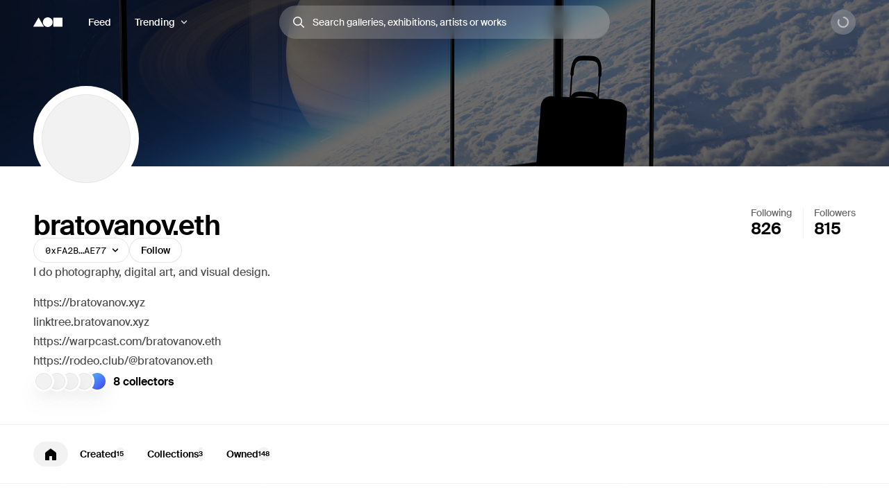

--- FILE ---
content_type: application/javascript; charset=utf-8
request_url: https://foundation.app/_next/static/Pjj-kqqaXYu4KvSmVnUCz/_buildManifest.js
body_size: 4420
content:
self.__BUILD_MANIFEST=function(a,e,s,t,c,i,n,r,d,g,l,o,h,b,f,u,k,p,j,m,y,_,v,x,w,I,A,S,B,F,q,z,D,E,L,M,N,O,T,U,C,P,G,H,J,K,Q,R,V,W,X,Y,Z,$,aa,ae,as,at,ac,ai,an,ar,ad,ag,al,ao,ah,ab,af,au,ak,ap,aj,am,ay,a_,av,ax,aw,aI,aA,aS,aB,aF,aq){return{__rewrites:{afterFiles:[],beforeFiles:[],fallback:[]},"/":[a,e,s,i,n,l,x,D,J,t,r,c,d,o,f,F,K,al,g,"static/chunks/pages/index-eeded6b08e2f44c2.js"],"/404":[a,e,s,i,n,t,r,c,d,Y,g,"static/chunks/pages/404-f0fa76cde56aa1e3.js"],"/500":[a,e,s,i,n,t,r,c,d,Y,g,"static/chunks/pages/500-1a16391d4e7bb41d.js"],"/_/client-error":["static/chunks/pages/_/client-error-3f25569917a35457.js"],"/_/create-collection":[a,e,s,i,n,l,h,b,u,y,m,_,w,I,A,S,B,q,O,ao,t,r,c,d,ah,g,"static/chunks/pages/_/create-collection-a71e796b82e0a0b9.js"],"/_/datadog-test":["static/chunks/pages/_/datadog-test-532d1ecabfede57f.js"],"/_/env":["static/chunks/pages/_/env-08a2137db0f03a75.js"],"/_/farcaster/[momentId]":["static/chunks/pages/_/farcaster/[momentId]-5b38dcf789bfe323.js"],"/_/gql-error":["static/chunks/pages/_/gql-error-d002e3198ee5e0b9.js"],"/_/iframe-example-content":["static/chunks/pages/_/iframe-example-content-d368edca89727f1c.js"],"/_/iframe-test":["static/chunks/pages/_/iframe-test-e39644da1b4fd743.js"],"/_/sentry-server-test":["static/chunks/pages/_/sentry-server-test-e710ca0d4c64f213.js"],"/_/sentry-test":["static/chunks/pages/_/sentry-test-6d687c9365d29fbe.js"],"/_/server-error":["static/chunks/pages/_/server-error-9c23cf301c64a008.js"],"/_/sign":["static/chunks/pages/_/sign-52e9a5a74c5e0636.js"],"/_error":[a,e,s,i,n,t,r,c,d,Y,g,"static/chunks/pages/_error-6a60f5aa36ff416f.js"],"/activity":[a,e,s,i,n,l,h,b,u,w,q,t,r,c,d,o,v,W,ab,g,"static/chunks/pages/activity-e732c47ad7c21597.js"],"/blog":[a,e,s,i,n,t,r,c,d,af,g,"static/chunks/pages/blog-95ecb7832c1d6851.js"],"/blog/[slug]":[a,e,s,i,n,l,Z,t,r,c,d,o,af,g,"static/chunks/pages/blog/[slug]-7e6571a3b73b0360.js"],"/browse/collections":[a,e,s,i,n,l,t,r,c,d,o,g,"static/chunks/pages/browse/collections-70eb24bebf0b5937.js"],"/browse/drops":[a,e,s,i,n,l,t,r,c,d,o,Q,g,"static/chunks/pages/browse/drops-59ddc2c37e835864.js"],"/browse/galleries":[a,e,s,i,n,t,r,c,d,g,"static/chunks/pages/browse/galleries-70045b14da90f50b.js"],"/browse/nfts":[a,e,s,i,n,l,x,R,t,r,c,d,o,F,Q,g,"static/chunks/pages/browse/nfts-8b4069639fb942d4.js"],"/collection/[addressOrSlug]":[a,e,s,i,n,l,h,b,u,k,y,m,x,_,w,I,A,S,B,z,q,E,L,D,R,V,"static/chunks/2289-cb3e4b2b98c1d7ee.js",t,r,c,d,F,T,X,$,au,g,"static/chunks/pages/collection/[addressOrSlug]-654530611ec191ac.js"],"/connect-wallet":[a,e,s,i,n,t,r,c,d,g,"static/chunks/pages/connect-wallet-d7d5eb39bb8c8347.js"],"/create":[a,e,s,i,n,t,r,c,d,g,"static/chunks/pages/create-20bae7313ec82339.js"],"/create/1155/[[...parts]]":[a,e,s,i,n,l,h,b,u,y,m,_,w,I,A,S,B,q,L,O,ao,t,r,c,d,T,ah,g,"static/chunks/pages/create/1155/[[...parts]]-0334bae92b67d7fc.js"],"/create/drop":[a,e,s,i,n,l,h,b,y,m,_,I,S,z,M,O,t,r,c,d,o,v,U,C,ak,g,"static/chunks/pages/create/drop-474b7293f58da87f.js"],"/create/drop/[contractAddress]/start":[a,e,s,i,n,h,t,r,c,d,v,U,g,"static/chunks/pages/create/drop/[contractAddress]/start-9a3efc4f77ae6380.js"],"/create/drop/[contractAddress]/start/dynamic-price":[a,e,s,i,n,l,h,b,u,y,_,w,I,A,B,z,L,t,r,c,d,o,v,T,aa,g,"static/chunks/pages/create/drop/[contractAddress]/start/dynamic-price-479d698d7cab9819.js"],"/create/drop/[contractAddress]/start/fixed-price":["static/chunks/f8cf1625-08439dd713df08c6.js",a,e,s,i,n,l,h,b,u,y,m,w,I,A,B,z,L,"static/chunks/8776-2c14e38b7f86432a.js",t,r,c,d,o,T,aa,g,"static/chunks/pages/create/drop/[contractAddress]/start/fixed-price-1df4a818a216b2c8.js"],"/create/drop/[contractAddress]/start/success":[a,e,s,i,n,h,t,r,c,d,v,U,g,"static/chunks/pages/create/drop/[contractAddress]/start/success-da3638d5fcc27830.js"],"/create/edition":[a,e,s,i,n,l,h,b,u,y,m,x,_,w,I,A,S,B,z,L,M,O,t,r,c,d,T,aa,ak,g,"static/chunks/pages/create/edition-3331bf53e715ddf1.js"],"/create/gallery/[[...parts]]":[a,e,s,i,n,b,u,M,t,r,c,d,P,g,"static/chunks/pages/create/gallery/[[...parts]]-b7b7f9ec812fef82.js"],"/create/mint":[a,e,s,i,n,t,r,c,d,g,"static/chunks/pages/create/mint-5fc92022b49735f7.js"],"/create/mint/[id]":[a,e,s,i,n,l,h,y,m,_,q,N,O,"static/chunks/5586-ca8f36251fe99531.js",t,r,c,d,o,v,G,H,ae,ap,g,"static/chunks/pages/create/mint/[id]-df8d31b805f9a29f.js"],"/create/standard":[a,e,s,i,n,l,h,b,y,m,I,M,N,t,r,c,d,o,v,G,H,ae,ap,g,"static/chunks/pages/create/standard-a8c23706238fd1f5.js"],"/create/upload":[a,e,s,i,n,h,y,m,_,S,N,t,r,c,d,v,H,g,"static/chunks/pages/create/upload-d72e5a7042c7dfda.js"],"/create/[contractAddress]/drop/reveal":["static/chunks/c1bc3369-3393e2aa3de01bdd.js",a,e,s,i,n,l,h,b,y,m,_,S,E,O,t,r,c,d,o,v,U,C,as,g,"static/chunks/pages/create/[contractAddress]/drop/reveal-bafa77a9f1a8634e.js"],"/create/[contractAddress]/drop/reveal/success":[a,e,s,i,n,h,t,r,c,d,v,U,g,"static/chunks/pages/create/[contractAddress]/drop/reveal/success-2914e0bf611de388.js"],"/creator/[contractAddress]":["static/chunks/pages/creator/[contractAddress]-97d3c47538bbf1f4.js"],"/error-test":[a,N,"static/chunks/pages/error-test-8fbe1dc845700af2.js"],"/exhibitions/calendar":[a,e,s,i,n,l,x,aj,t,r,c,d,o,F,am,g,"static/chunks/pages/exhibitions/calendar-80ec98000da382c5.js"],"/feed":[a,e,s,i,n,l,h,b,u,w,q,t,r,c,d,o,v,G,W,ab,g,"static/chunks/pages/feed-f9f3b6b6a204c485.js"],"/gallery/[slug]":[a,e,s,i,n,l,h,u,y,m,x,E,D,R,V,J,ay,"static/chunks/7587-914279f8f84f2823.js",t,r,c,d,o,f,F,K,X,al,g,"static/chunks/pages/gallery/[slug]-6e01d66870bbee19.js"],"/gallery/[slug]/accept-transfer":[a,e,s,i,n,h,b,u,t,r,c,d,v,g,"static/chunks/pages/gallery/[slug]/accept-transfer-a1f5d4cc1c2e3a93.js"],"/gallery/[slug]/exhibition/[momentId]":[a,e,s,i,n,l,x,_,S,E,D,J,at,a_,t,r,c,d,o,f,F,C,K,Q,ac,ai,"static/chunks/pages/gallery/[slug]/exhibition/[momentId]-d029a7c1586004e7.js"],"/how-to-collect":[a,e,s,i,n,t,r,c,d,an,g,"static/chunks/pages/how-to-collect-333a7a699a5f007b.js"],"/how-to-create":[a,e,s,i,n,t,r,c,d,an,g,"static/chunks/pages/how-to-create-e5ec9a049032168e.js"],"/how-to-sell":[a,e,s,i,n,t,r,c,d,an,g,"static/chunks/pages/how-to-sell-f19f77040b3f8584.js"],"/import/highlight/[[...parts]]":[a,e,s,i,n,l,b,u,w,I,A,B,M,t,r,c,d,o,T,U,av,g,"static/chunks/pages/import/highlight/[[...parts]]-4d7067baf68a49e1.js"],"/invite":[a,e,s,i,n,t,r,c,d,g,"static/chunks/pages/invite-6f568c5e56b500c0.js"],"/manage/galleries":[a,e,s,l,k,t,c,o,f,j,g,"static/chunks/pages/manage/galleries-0d5bcd7efa666fd0.js"],"/manage/gallery/[id]":[a,e,s,i,n,l,k,t,r,c,d,o,f,p,j,g,"static/chunks/pages/manage/gallery/[id]-8824ca023c1396bd.js"],"/manage/gallery/[id]/details":[a,e,s,i,n,l,h,k,y,m,_,S,t,r,c,d,o,f,p,j,v,C,as,g,"static/chunks/pages/manage/gallery/[id]/details-7d1d5825fc7cdacc.js"],"/manage/gallery/[id]/exhibition/create/[[...parts]]":[a,e,s,i,n,l,h,b,u,k,m,_,w,I,A,S,B,z,L,t,r,c,d,o,p,j,P,ax,g,"static/chunks/pages/manage/gallery/[id]/exhibition/create/[[...parts]]-f9806df7ed8f2809.js"],"/manage/gallery/[id]/exhibition/[momentId]/_/preview/sort":[a,e,s,i,n,l,x,_,S,E,D,J,at,a_,t,r,c,d,o,f,F,C,K,Q,ac,ai,"static/chunks/pages/manage/gallery/[id]/exhibition/[momentId]/_/preview/sort-5ce040aaec72f3e2.js"],"/manage/gallery/[id]/exhibition/[momentId]/customize":["static/chunks/dd8adc6b-1ab605d97c911271.js","static/chunks/e22e4edb-2224c8009055123c.js",a,e,s,i,n,l,x,_,S,D,J,at,aw,"static/chunks/5726-063b461d8b007b8a.js",t,r,c,d,o,f,p,F,K,ac,ai,"static/chunks/pages/manage/gallery/[id]/exhibition/[momentId]/customize-b778cc76e6bcbaf4.js"],"/manage/gallery/[id]/exhibition/[momentId]/drops":[a,e,s,i,n,l,k,t,r,c,d,o,f,p,j,ar,g,"static/chunks/pages/manage/gallery/[id]/exhibition/[momentId]/drops-0249d3186cd9ffc9.js"],"/manage/gallery/[id]/exhibition/[momentId]/edit/[[...parts]]":[a,e,s,i,n,l,h,b,u,k,m,_,w,I,A,S,B,z,L,t,r,c,d,o,p,j,P,ax,g,"static/chunks/pages/manage/gallery/[id]/exhibition/[momentId]/edit/[[...parts]]-3fc2aecaa33e0ec5.js"],"/manage/gallery/[id]/exhibition/[momentId]/editions":[a,e,s,i,n,l,k,t,r,c,d,o,f,p,j,ar,g,"static/chunks/pages/manage/gallery/[id]/exhibition/[momentId]/editions-b9f2d9d889d4e0ae.js"],"/manage/gallery/[id]/exhibition/[momentId]/nfts":[a,e,s,i,n,l,k,t,r,c,d,o,f,p,j,ar,g,"static/chunks/pages/manage/gallery/[id]/exhibition/[momentId]/nfts-554adec3d33e8109.js"],"/manage/gallery/[id]/exhibition/[momentId]/sort":[a,e,s,i,n,x,aw,t,r,c,d,p,g,"static/chunks/pages/manage/gallery/[id]/exhibition/[momentId]/sort-ad880f27b517e4a2.js"],"/manage/gallery/[id]/exhibitions":[a,e,s,i,n,l,k,t,r,c,d,o,f,p,j,g,"static/chunks/pages/manage/gallery/[id]/exhibitions-e9c24d8e372306ca.js"],"/manage/gallery/[id]/inventory/drops":[a,e,s,i,n,l,k,t,r,c,d,o,f,p,j,g,"static/chunks/pages/manage/gallery/[id]/inventory/drops-b0343a1891316696.js"],"/manage/gallery/[id]/inventory/editions":[a,e,s,i,n,l,k,t,r,c,d,o,f,p,j,g,"static/chunks/pages/manage/gallery/[id]/inventory/editions-a7d4bd9e0bb85116.js"],"/manage/gallery/[id]/inventory/nfts":[a,e,s,i,n,l,k,t,r,c,d,o,f,p,j,g,"static/chunks/pages/manage/gallery/[id]/inventory/nfts-cf8464ff48be95ed.js"],"/manage/gallery/[id]/invite":[a,e,s,i,n,l,b,u,k,q,t,r,c,d,o,f,p,j,W,g,"static/chunks/pages/manage/gallery/[id]/invite-7cc3f4b4097944c3.js"],"/manage/gallery/[id]/invite/add-sellers":[a,e,s,i,n,l,b,u,k,w,I,A,B,t,r,c,d,o,f,p,j,P,ad,g,"static/chunks/pages/manage/gallery/[id]/invite/add-sellers-b291ea301a0f02cc.js"],"/manage/gallery/[id]/invite/fee":[a,e,s,i,n,l,b,u,k,z,t,r,c,d,o,f,p,j,g,"static/chunks/pages/manage/gallery/[id]/invite/fee-5b8919bf3518535c.js"],"/manage/gallery/[id]/ownership":[a,e,s,i,n,l,h,b,u,k,w,I,A,B,q,t,r,c,d,o,f,p,j,v,g,"static/chunks/pages/manage/gallery/[id]/ownership-e20f8706b6b2bc72.js"],"/manage/gallery/[id]/ownership/transfer":[a,e,s,i,n,l,b,u,k,z,q,t,r,c,d,o,f,p,j,W,g,"static/chunks/pages/manage/gallery/[id]/ownership/transfer-1bbac64ab677ff0b.js"],"/manage/gallery/[id]/payments":[a,e,s,i,n,l,u,k,t,r,c,d,o,f,p,j,aI,g,"static/chunks/pages/manage/gallery/[id]/payments-5bc3e7d8ea6907fb.js"],"/manage/gallery/[id]/payments/edit":[a,e,s,i,n,l,b,u,k,z,t,r,c,d,o,f,p,j,aI,g,"static/chunks/pages/manage/gallery/[id]/payments/edit-af8c2763bd8e0bb9.js"],"/manage/gallery/[id]/team":[a,e,s,i,n,l,k,t,r,c,d,o,f,p,j,g,"static/chunks/pages/manage/gallery/[id]/team-35c23127cc073e41.js"],"/manage/gallery/[id]/team/admins":[a,e,s,i,n,l,b,u,k,w,I,A,B,t,r,c,d,o,f,p,j,P,ad,g,"static/chunks/pages/manage/gallery/[id]/team/admins-aff13a86ed681a9d.js"],"/manage/gallery/[id]/team/editors":[a,e,s,i,n,l,b,u,k,w,I,A,B,t,r,c,d,o,f,p,j,P,ad,g,"static/chunks/pages/manage/gallery/[id]/team/editors-db7928cdc28a726d.js"],"/mint/[chain]/[contractAddress]":[a,e,s,i,n,l,h,b,u,k,y,m,x,_,A,S,q,E,D,M,R,V,aA,aj,"static/chunks/2433-7382f0c0202fb0c7.js",t,r,c,d,F,G,X,$,av,au,aS,g,"static/chunks/pages/mint/[chain]/[contractAddress]-e2160d801a7c5b84.js"],"/mint/[chain]/[contractAddress]/[tokenId]":[a,e,s,i,n,l,h,b,u,y,m,x,w,I,A,B,q,E,M,V,aA,t,r,c,d,G,X,$,aS,"static/chunks/5377-e50af6aa49ece2c2.js",g,"static/chunks/pages/mint/[chain]/[contractAddress]/[tokenId]-6fb9c91f0a230437.js"],"/newsletters":[a,e,s,i,n,h,y,m,t,r,c,d,g,"static/chunks/pages/newsletters-b24fd0960fc9b7ff.js"],"/notifications":[a,e,s,i,n,l,t,r,c,d,o,g,"static/chunks/pages/notifications-2b583e55b5b5e3db.js"],"/privacy":[a,e,s,i,n,l,Z,t,r,c,d,o,aB,g,"static/chunks/pages/privacy-622b77a262e3aa35.js"],"/profile":[a,e,s,i,n,l,h,y,m,_,S,t,r,c,d,o,v,C,as,ag,aF,g,"static/chunks/pages/profile-9588533c60348b88.js"],"/profile/verify":[a,e,s,i,n,N,t,r,c,d,H,g,"static/chunks/pages/profile/verify-f5a8d6cff87d5987.js"],"/profile/verify/instagram":[a,e,s,i,n,N,t,r,c,d,H,ag,g,"static/chunks/pages/profile/verify/instagram-1392a3586c5d9fda.js"],"/profile/verify/twitter":[a,e,s,i,n,y,m,z,N,t,r,c,d,H,ag,g,"static/chunks/pages/profile/verify/twitter-4633faf5d957a25c.js"],"/settings":[a,e,s,i,n,y,m,t,r,c,d,aF,g,"static/chunks/pages/settings-929790f8bce45916.js"],"/terms":[a,e,s,i,n,l,Z,t,r,c,d,o,aB,g,"static/chunks/pages/terms-84da46a9cc918447.js"],"/trending/drops":[a,e,s,i,n,l,x,t,r,c,d,o,F,aq,g,"static/chunks/pages/trending/drops-d292a40ed8c6abbb.js"],"/trending/editions":[a,e,s,i,n,l,h,x,t,r,c,d,o,v,F,aq,g,"static/chunks/pages/trending/editions-e451c9a247c0738b.js"],"/trending/exhibitions":[a,e,s,i,n,l,x,t,r,c,d,o,F,am,g,"static/chunks/pages/trending/exhibitions-7488285b5fa76bc2.js"],"/trending/galleries":[a,e,s,i,n,t,r,c,d,g,"static/chunks/pages/trending/galleries-070a77e2b6b102d1.js"],"/[username]":[a,e,s,i,n,l,h,y,m,x,E,D,R,V,ay,t,r,c,d,o,v,F,G,Q,ae,g,"static/chunks/pages/[username]-f5c6005d00295db0.js"],sortedPages:["/","/404","/500","/_/client-error","/_/create-collection","/_/datadog-test","/_/env","/_/farcaster/[momentId]","/_/gql-error","/_/iframe-example-content","/_/iframe-test","/_/sentry-server-test","/_/sentry-test","/_/server-error","/_/sign","/_app","/_error","/activity","/blog","/blog/[slug]","/browse/collections","/browse/drops","/browse/galleries","/browse/nfts","/collection/[addressOrSlug]","/connect-wallet","/create","/create/1155/[[...parts]]","/create/drop","/create/drop/[contractAddress]/start","/create/drop/[contractAddress]/start/dynamic-price","/create/drop/[contractAddress]/start/fixed-price","/create/drop/[contractAddress]/start/success","/create/edition","/create/gallery/[[...parts]]","/create/mint","/create/mint/[id]","/create/standard","/create/upload","/create/[contractAddress]/drop/reveal","/create/[contractAddress]/drop/reveal/success","/creator/[contractAddress]","/error-test","/exhibitions/calendar","/feed","/gallery/[slug]","/gallery/[slug]/accept-transfer","/gallery/[slug]/exhibition/[momentId]","/how-to-collect","/how-to-create","/how-to-sell","/import/highlight/[[...parts]]","/invite","/manage/galleries","/manage/gallery/[id]","/manage/gallery/[id]/details","/manage/gallery/[id]/exhibition/create/[[...parts]]","/manage/gallery/[id]/exhibition/[momentId]/_/preview/sort","/manage/gallery/[id]/exhibition/[momentId]/customize","/manage/gallery/[id]/exhibition/[momentId]/drops","/manage/gallery/[id]/exhibition/[momentId]/edit/[[...parts]]","/manage/gallery/[id]/exhibition/[momentId]/editions","/manage/gallery/[id]/exhibition/[momentId]/nfts","/manage/gallery/[id]/exhibition/[momentId]/sort","/manage/gallery/[id]/exhibitions","/manage/gallery/[id]/inventory/drops","/manage/gallery/[id]/inventory/editions","/manage/gallery/[id]/inventory/nfts","/manage/gallery/[id]/invite","/manage/gallery/[id]/invite/add-sellers","/manage/gallery/[id]/invite/fee","/manage/gallery/[id]/ownership","/manage/gallery/[id]/ownership/transfer","/manage/gallery/[id]/payments","/manage/gallery/[id]/payments/edit","/manage/gallery/[id]/team","/manage/gallery/[id]/team/admins","/manage/gallery/[id]/team/editors","/mint/[chain]/[contractAddress]","/mint/[chain]/[contractAddress]/[tokenId]","/newsletters","/notifications","/privacy","/profile","/profile/verify","/profile/verify/instagram","/profile/verify/twitter","/settings","/terms","/trending/drops","/trending/editions","/trending/exhibitions","/trending/galleries","/[username]"]}}("static/chunks/8795-bedc5d9a49a61576.js","static/chunks/7392-e19eaab38073723b.js","static/chunks/9344-88b5188c9c38bed0.js","static/chunks/5810-51813252bf6bf511.js","static/chunks/9033-5a83138d9f487dc7.js","static/chunks/8517-b978928f9a5a584b.js","static/chunks/9534-da8f29d770a0205d.js","static/chunks/955-b0ff4e436301ebc2.js","static/chunks/3337-19ac8644eea4ecc7.js","static/css/0458c5b50a6f68e6.css","static/chunks/7211-002def1639eba4e9.js","static/chunks/3533-617db2cb828be41b.js","static/chunks/172-c6afc30f81e2cde0.js","static/chunks/4607-356b99ff9c11d73c.js","static/chunks/778-45a2347b1a13d70c.js","static/chunks/4466-7ab0c30491d35e6d.js","static/chunks/3695-59396d606bc88a19.js","static/chunks/9476-63745432fc1ef4d6.js","static/chunks/7243-2e86c5f25451f73f.js","static/chunks/8664-32f72caa60d5bc95.js","static/chunks/9068-dc5db41d7c72f212.js","static/chunks/8555-7ea3b54d33b49cd9.js","static/chunks/2093-215c0fef48feb8c9.js","static/chunks/2509-4776afd5cad5e990.js","static/chunks/1116-42e2095e4a088f29.js","static/chunks/8930-fd2902ea9eab9467.js","static/chunks/490-fd135048d14478cc.js","static/chunks/9589-7c30afc6a474804b.js","static/chunks/7257-b964c47de7d83d8b.js","static/chunks/1908-bfbdf7afb971a1d7.js","static/chunks/372-a2eea5206c862126.js","static/chunks/284-9d80129e5aaacf31.js","static/chunks/6426-e0ad46673913ff90.js","static/chunks/5214-0b14b1fc38aff113.js","static/chunks/7873-0e1a99936f5f20ec.js","static/chunks/7797-1f05a042d3329022.js","static/chunks/7886-8c4c21ab3e3b049b.js","static/chunks/2143-b5c38350dee3320f.js","static/chunks/775-ddbc522f8dc932b2.js","static/chunks/4074-e308028c55921fe3.js","static/chunks/231-842f9f08ce86009d.js","static/chunks/6371-c110cdf19413a935.js","static/chunks/3008-f13955c6ba048e56.js","static/chunks/3358-67be06a80c016059.js","static/chunks/1757-483d05f1f075ab9f.js","static/chunks/5433-87781c57276f278e.js","static/chunks/4818-9e9836e120eb358a.js","static/chunks/25-00ee9f4f6cd9470c.js","static/chunks/8540-5e844c88b09e6202.js","static/chunks/4589-c9dfed5166119f14.js","static/chunks/856-b7f8ce9d49afac6d.js","static/chunks/2076-926d4a1f3130223e.js","static/chunks/4216-2bdec3138fe5d7f6.js","static/chunks/8202-add2b0b1e0b8a26f.js","static/chunks/262-be2d187416dcf18f.js","static/chunks/8272-94952f7e6fef0b60.js","static/chunks/9093-10a3453e64b47899.js","static/chunks/8978-02e4b06df982ba91.js","static/chunks/2603-26d9b3b774fba854.js","static/css/cf1537306543290b.css","static/chunks/3147-a910059289b67aa8.js","static/chunks/6974-0060677129733dec.js","static/chunks/3783-826dc9523ff3a837.js","static/chunks/2900-55925549ea9699ff.js","static/chunks/4982-5c541278caf3a734.js","static/chunks/8804-bb8adde9126efe9b.js","static/chunks/488-d9493f5e035abe30.js","static/chunks/3720-090819d6fe5e0348.js","static/chunks/2295-bf9e00eab145d722.js","static/chunks/7266-232a508929826868.js","static/chunks/6000-adc8112ff4fddc14.js","static/chunks/65-1bf9937e5cee2e0a.js","static/chunks/4122-1f563c43a4e509ed.js","static/chunks/41-72ae8a9577f41828.js","static/chunks/3649-1ccbceb5ba306a40.js","static/chunks/3553-7e88a960737002f1.js","static/chunks/7417-3a5bc426fae035f4.js","static/chunks/1163-2ffafc1c7a20f920.js","static/chunks/5986-910fddf675a605b9.js","static/chunks/6117-de3a83a309ce64d1.js","static/chunks/7829-76f186d5dbcd3d04.js","static/chunks/6904-94abb4f060a1f4ac.js","static/chunks/5355-0dd9ff96f527a3d5.js","static/chunks/7468-19c18acad7538b21.js","static/chunks/9934-cdb623d1de20131a.js"),self.__BUILD_MANIFEST_CB&&self.__BUILD_MANIFEST_CB();

--- FILE ---
content_type: application/javascript; charset=utf-8
request_url: https://foundation.app/_next/static/Pjj-kqqaXYu4KvSmVnUCz/_ssgManifest.js
body_size: -97
content:
self.__SSG_MANIFEST=new Set(["\u002F","\u002F[username]","\u002F_\u002Ffarcaster\u002F[momentId]","\u002Fblog","\u002Fblog\u002F[slug]","\u002Fbrowse\u002Fdrops","\u002Fcollection\u002F[addressOrSlug]","\u002Fcreator\u002F[contractAddress]","\u002Ffeed","\u002Fgallery\u002F[slug]","\u002Fgallery\u002F[slug]\u002Faccept-transfer","\u002Fgallery\u002F[slug]\u002Fexhibition\u002F[momentId]","\u002Fhow-to-create","\u002Fmanage\u002Fgalleries","\u002Fmanage\u002Fgallery\u002F[id]","\u002Fmanage\u002Fgallery\u002F[id]\u002Fdetails","\u002Fmanage\u002Fgallery\u002F[id]\u002Fexhibition\u002F[momentId]\u002F_\u002Fpreview\u002Fsort","\u002Fmanage\u002Fgallery\u002F[id]\u002Fexhibition\u002F[momentId]\u002Fcustomize","\u002Fmanage\u002Fgallery\u002F[id]\u002Fexhibition\u002F[momentId]\u002Fdrops","\u002Fmanage\u002Fgallery\u002F[id]\u002Fexhibition\u002F[momentId]\u002Fedit\u002F[[...parts]]","\u002Fmanage\u002Fgallery\u002F[id]\u002Fexhibition\u002F[momentId]\u002Feditions","\u002Fmanage\u002Fgallery\u002F[id]\u002Fexhibition\u002F[momentId]\u002Fnfts","\u002Fmanage\u002Fgallery\u002F[id]\u002Fexhibition\u002F[momentId]\u002Fsort","\u002Fmanage\u002Fgallery\u002F[id]\u002Fexhibition\u002Fcreate\u002F[[...parts]]","\u002Fmanage\u002Fgallery\u002F[id]\u002Fexhibitions","\u002Fmanage\u002Fgallery\u002F[id]\u002Finventory\u002Fdrops","\u002Fmanage\u002Fgallery\u002F[id]\u002Finventory\u002Feditions","\u002Fmanage\u002Fgallery\u002F[id]\u002Finventory\u002Fnfts","\u002Fmanage\u002Fgallery\u002F[id]\u002Finvite","\u002Fmanage\u002Fgallery\u002F[id]\u002Finvite\u002Fadd-sellers","\u002Fmanage\u002Fgallery\u002F[id]\u002Finvite\u002Ffee","\u002Fmanage\u002Fgallery\u002F[id]\u002Fownership","\u002Fmanage\u002Fgallery\u002F[id]\u002Fownership\u002Ftransfer","\u002Fmanage\u002Fgallery\u002F[id]\u002Fpayments","\u002Fmanage\u002Fgallery\u002F[id]\u002Fpayments\u002Fedit","\u002Fmanage\u002Fgallery\u002F[id]\u002Fteam","\u002Fmanage\u002Fgallery\u002F[id]\u002Fteam\u002Fadmins","\u002Fmanage\u002Fgallery\u002F[id]\u002Fteam\u002Feditors","\u002Fmint\u002F[chain]\u002F[contractAddress]","\u002Fmint\u002F[chain]\u002F[contractAddress]\u002F[tokenId]","\u002Fprivacy","\u002Fterms","\u002Ftrending\u002Fdrops","\u002Ftrending\u002Feditions","\u002Ftrending\u002Fexhibitions"]);self.__SSG_MANIFEST_CB&&self.__SSG_MANIFEST_CB()

--- FILE ---
content_type: application/javascript; charset=utf-8
request_url: https://foundation.app/_next/static/chunks/2093-215c0fef48feb8c9.js
body_size: 2621
content:
(self.webpackChunk_N_E=self.webpackChunk_N_E||[]).push([[2093],{31794:function(t,e,s){"use strict";s.d(e,{nT:function(){return A},SD:function(){return tf},zr:function(){return tl},g4:function(){return tg},nx:function(){return tV},qF:function(){return T},BM:function(){return X},h4:function(){return tp},AI:function(){return to},ef:function(){return J},FK:function(){return E},RD:function(){return L},Um:function(){return C},WI:function(){return tS},sp:function(){return ty},Wk:function(){return F},hV:function(){return tb},Gf:function(){return tH},vP:function(){return R},zX:function(){return tP},Bt:function(){return D},PC:function(){return tj},Ve:function(){return tZ},gQ:function(){return tw},gf:function(){return td},b8:function(){return tv},$d:function(){return tx}});var n=s(3889),a=s(70172),r=s.n(a),i=s(90092),o=s(19248),c=s(39410),u=s(55059),m=s(51406),l=s(68986),f=s(40798),h=s(7248),p=s(60607),g=s(21073),d=s(48022),Z=s(47109),v=s(9890),w=s(53325),P=s(91215),y=s(5394),S=s(25383),b=s(90502),H=s(25307),V=s(79384),x=s(43710);s(1042);var I=s(22306);let j=[{extension:"glb",mimetype:"model/gltf-binary"},{extension:"gltf",mimetype:"model/gltf+json"}],q=t=>t?t.split("/").find(t=>{try{return!!n.k.parse(t)}catch(t){return!1}}):void 0;function L(t){if(0==t)return"0 Byte";let e=Math.floor(Math.log(t)/Math.log(1024)),s=["Bytes","KB","MB","GB","TB"][e];return Math.round(t/Math.pow(1024,e))+s}let U=t=>/\.(mp4)$/i.test((0,x.UO)(t)||""),R=t=>/\.(gltf|glb)$/i.test((0,x.UO)(t)||""),C=t=>{let e=t.split(".").pop(),s=j.find(t=>t.extension===e);return s?s.mimetype:null},k=["q","w","h","auto","fit","max-w","max-h","min-h","min-w","fm","dpr","bg","exp","blur"],A=500;function E(t){let e=arguments.length>1&&void 0!==arguments[1]?arguments[1]:{},s=(0,g.Z)(k,{q:50,...e}),n=new URL(t);return n.search=r().stringify(s),n.toString()}function T(t){let e=arguments.length>1&&void 0!==arguments[1]?arguments[1]:{},s=arguments.length>2&&void 0!==arguments[2]?arguments[2]:S.Vl;if(!(0,V.KO)(t)||!t)return null;let n=(0,g.Z)(k,{q:50,...e}),a=r().stringify(n);try{let e=new URL(t);return"".concat(s).concat(e.pathname,"?").concat(a)}catch(e){return"".concat(s,"/").concat(t,"?").concat(a)}}function _(t){let{assetScheme:e,assetHost:s,assetPath:n,options:a={}}=t,i={q:50,auto:"compress",cs:"srgb",...(0,g.Z)(k,a)},o=n&&n.endsWith(".svg")?"":r().stringify(i);try{let t=!!(e&&s),a=new URL(t?"".concat(e).concat(s):S.Mx);return a.pathname=n,a.search=o,a.toString()}catch(t){throw(0,H.Z)(t),t}}let z=(0,m.Z)((t,e)=>T(e,t)),B=(0,m.Z)((t,e)=>e&&(0,x.K2)(e)?t(e):null),D={"image/jpeg":"jpg","image/jpg":"jpg","image/png":"png","image/gif":"gif","image/svg+xml":"svg","video/mp4":"mp4","video/quicktime":"mov"},M=(0,c.Z)((0,f.Z)("video/"),(0,d.Z)("type")),O=(0,c.Z)((0,f.Z)("image/"),(0,d.Z)("type")),N=(0,u.Z)([[M,t=>new Promise(e=>{let s=URL.createObjectURL(t),n=document.createElement("video");n.src=s,n.onloadedmetadata=()=>{e({width:n.videoWidth,height:n.videoHeight,duration:n.duration})}})],[O,t=>new Promise(e=>{let s=window.URL.createObjectURL(t),n=new Image;n.onload=()=>{e({height:n.height,width:n.width})},n.src=s})],[i.Z,()=>({width:0,height:0})]]),F=t=>N(t);(0,c.Z)(B(z({q:75,w:1600,auto:"format,compress",fit:"fill",exp:-10,blur:A}))),(0,c.Z)(B(z({blur:180,"max-w":1200,"max-h":596,auto:"format,compress",fit:"crop",exp:-5})));let W=(0,v.Z)((0,w.Z)(V.HD,(0,f.Z)("video/")),"mimeType"),$=(0,v.Z)((0,w.Z)(V.HD,(0,f.Z)("image/")),"mimeType"),G=(0,v.Z)((0,w.Z)(V.HD,(0,f.Z)("model/")),"mimeType"),K=(0,v.Z)((0,w.Z)(V.HD,(0,f.Z)("image/gif")),"mimeType"),Q=(0,Z.Z)("assetStatus","SUCCESS"),J=t=>{let{assetId:e,assetPath:s,assetVersion:n}=t;return s&&(!e||n&&n>=5)?s:Y(e)},X=t=>{if(t.assetPath.startsWith("/")&&"assets.foundation.app"===t.assetHost)return new URL([t.assetPath,S.Z$.POSTER].join("/"),t.assetScheme+t.assetHost).toString();{let[e]=t.assetPath.split("/");if(!e)return"";let s=e.slice(-4);return new URL([s.substring(0,2),s.substring(2),e,S.Z$.POSTER].join("/"),t.assetScheme+t.assetHost).toString()}},Y=t=>{let e=null==t?void 0:t.substr(-4,2),s=null==t?void 0:t.substr(-2,2);return"/".concat(e,"/").concat(s,"/").concat(t)},tt=t=>t.assetScheme&&t.assetHost?"".concat(t.assetScheme).concat(t.assetHost):S.GG,te=t=>{let{isOversized:e}=t;return e?"/nft_preview.mp4":"/nft_preview_q3.mp4"},ts=(0,u.Z)([[(0,Z.Z)("assetVersion",6),(t,e)=>t.assetScheme+t.assetHost+t.assetPath+te(e)],[(0,Z.Z)("assetVersion",5),(t,e)=>t.assetScheme+t.assetHost+t.assetPath+te(e)],[(0,Z.Z)("assetVersion",3),(t,e)=>"".concat(tt(t)).concat(J({assetId:t.assetId,assetPath:t.assetPath,assetVersion:t.assetVersion})).concat(te(e))],[i.Z,t=>"".concat(tt(t)).concat(J({assetId:t.assetId,assetPath:t.assetPath,assetVersion:t.assetVersion}),"/nft_preview.mp4")]]),tn=(0,u.Z)([[(0,Z.Z)("assetVersion",6),t=>t.assetScheme+t.assetHost+t.assetPath+"/nft.mp4"],[(0,Z.Z)("assetVersion",5),t=>t.assetScheme+t.assetHost+t.assetPath+"/nft.mp4"],[(0,Z.Z)("assetVersion",3),t=>"".concat(tt(t)).concat(J({assetId:t.assetId,assetPath:t.assetPath,assetVersion:t.assetVersion}),"/nft_q4.mp4")],[i.Z,t=>"".concat(tt(t)).concat(J({assetId:t.assetId,assetPath:t.assetPath,assetVersion:t.assetVersion}),"/nft.mp4")]]),ta=t=>"".concat(tt(t)).concat(J({assetId:t.assetId,assetPath:t.assetPath,assetVersion:t.assetVersion}),"/nft.jpg"),tr=(t,e)=>{if(5!==t.assetVersion&&6!==t.assetVersion&&t.assetId){let s=Y(t.assetId);return T("".concat(S.Cg).concat(s,"/nft.png"),e,S.Cg)}let s=Y(t.assetId||q(t.assetPath));return T("".concat(S.Cg).concat(s,"/nft.png"),e,S.Cg)},ti=t=>(0,u.Z)([[(0,Z.Z)("assetVersion",6),t=>t.assetScheme+t.assetHost+t.assetPath],[(0,Z.Z)("assetVersion",5),t=>t.assetScheme+t.assetHost+t.assetPath],[i.Z,t=>"".concat(t.assetScheme).concat(t.assetHost,"/ipfs/").concat(t.assetPath)]])(t),to=(0,u.Z)([[t=>R(t.assetPath),(t,e)=>tr(t,e)],[(0,o.Z)([W,Q]),ta],[i.Z,()=>null]]),tc=(0,m.Z)((t,e)=>(0,u.Z)([[(0,Z.Z)("quality","preview"),()=>ts(e,t)],[i.Z,()=>tn(e)]])(t)),tu=(0,m.Z)((t,e)=>_({assetScheme:e.assetScheme,assetHost:e.assetHost,assetPath:e.assetPath,options:t})),tm=(0,m.Z)((t,e)=>{let s=(0,p.Z)(["auto"],t);return _({assetScheme:e.assetScheme,assetHost:e.assetHost,assetPath:e.assetPath,options:s})}),tl=(0,m.Z)((t,e)=>(0,u.Z)([[K,tm(t)],[W,tc(t)],[$,tu(t)],[G,ti]])(e));(0,m.Z)((t,e)=>(0,l.Z)(W,to,tu(t))(e));let tf=(0,c.Z)(B(z({h:260,quality:"preview",auto:"format,compress",exp:-5,blur:A}))),th={"max-w":960,"max-h":960,quality:"preview",auto:"format,compress"},tp=(0,c.Z)(B(z({...th,exp:-2,blur:A}))),tg=tl({...th});tl({q:80,w:3e3,h:3e3,quality:"max",auto:"format,compress",fit:"max"});let td=t=>t.replace("ipfs://",b.bN),tZ=t=>t.replace("ipfs://","");function tv(t,e){return t.reduce((t,s)=>{let n=(0,h.Z)(t);if(!Array.isArray(n))return[[s]];let a=n.reduce((t,e)=>t+e.asset.size,0),r=t.slice(0,-1);return a+s.asset.size<=e?[...r,[...n,s]]:[...r,n,[s]]},[])}let tw=t=>{let e=(0,x.zs)(t.file.name),s=e?"".concat(t.baseName,".").concat(e):t.baseName;return new File([t.file],s,{type:t.file.type})};function tP(t){return Array.isArray(t)?t.filter(t=>null!=t&&(null==t?void 0:t.assetStatus)==="FAILED").map(t=>null==t?void 0:t.id):[]}function ty(t,e){return Array.isArray(t)?t.find(t=>{var s;return(null===(s=t.artwork)||void 0===s?void 0:s.id)===e}):void 0}function tS(t){let{isUnsupportedAsset:e,assetStatus:s,optimizedAssetUrl:n,publicUrl:a}=t;return n&&!e&&"FAILED"!==s?n:null!=a?a:null}function tb(t){if(t){let e=I.ie.find(e=>e.toLowerCase()===t.toLowerCase());return e?e.split("/")[0]:void 0}}function tH(t){return t?U(t)?"video":R(t)?"model":"image":void 0}let tV=t=>(0,P.EQ)(t).with({mimeType:P.P.union("video/mp4","video/quicktime"),assetHost:P.P.string,assetScheme:P.P.string,assetId:P.P.string,assetPath:P.P.string},ta).otherwise(t=>tl({w:144,fm:"jpg",auto:"format,compress"},t)),tx=t=>(0,x.xH)({assetUrl:t,newPath:"nft.jpg"}),tI=y.z.object({image:y.z.string(),name:y.z.string()}),tj=t=>{let e=JSON.parse(t.substring(27));return tI.parse(e)}},22306:function(t,e,s){"use strict";s.d(e,{Lv:function(){return u},ie:function(){return c},s1:function(){return n},wm:function(){return m}});let n="image/gif",a="image/svg+xml",r=["image/jpeg","image/jpg","image/png"],i=["video/mp4","video/quicktime"],o=["model/gltf-binary","model/gltf+json"],c=[n,a,...r,...i,...o],u=[n,a,...r,...i],m=[n,...r,...i];[...r,...i,...o]},93452:function(){}}]);
//# sourceMappingURL=2093-215c0fef48feb8c9.js.map

--- FILE ---
content_type: application/javascript; charset=utf-8
request_url: https://foundation.app/_next/static/chunks/3008-f13955c6ba048e56.js
body_size: 8368
content:
"use strict";(self.webpackChunk_N_E=self.webpackChunk_N_E||[]).push([[3008],{19011:function(n,e,t){var r,i,a,o,s,c,l,d,u=t(44194);function m(){return(m=Object.assign?Object.assign.bind():function(n){for(var e=1;e<arguments.length;e++){var t=arguments[e];for(var r in t)Object.prototype.hasOwnProperty.call(t,r)&&(n[r]=t[r])}return n}).apply(this,arguments)}e.Z=function(n){return u.createElement("svg",m({viewBox:"0 0 26 24",fill:"none",xmlns:"http://www.w3.org/2000/svg"},n),r||(r=u.createElement("path",{d:"M0 17.5557H24",stroke:"currentColor",strokeWidth:2,strokeMiterlimit:10})),i||(i=u.createElement("path",{d:"M0 17.5557H24",stroke:"currentColor",strokeWidth:2,strokeMiterlimit:10})),a||(a=u.createElement("path",{d:"M19.4286 6.44434H10.2858C9.07337 6.44434 7.9106 6.91259 7.0533 7.74608C6.19599 8.57958 5.71436 9.71004 5.71436 10.8888V17.5555",stroke:"currentColor",strokeWidth:2,strokeMiterlimit:10})),o||(o=u.createElement("path",{d:"M19.4286 6.44434H10.2858C9.07337 6.44434 7.9106 6.91259 7.0533 7.74608C6.19599 8.57958 5.71436 9.71004 5.71436 10.8888V17.5555",stroke:"currentColor",strokeWidth:2,strokeMiterlimit:10})),s||(s=u.createElement("path",{d:"M19.4285 13.1113L23.9999 17.5558L19.4285 22.0002",stroke:"currentColor",strokeWidth:2,strokeMiterlimit:10,strokeLinecap:"square"})),c||(c=u.createElement("path",{d:"M19.4285 13.1113L23.9999 17.5558L19.4285 22.0002",stroke:"currentColor",strokeWidth:2,strokeMiterlimit:10,strokeLinecap:"square"})),l||(l=u.createElement("path",{d:"M14.8569 2L19.4284 6.44445L14.8569 10.8889",stroke:"currentColor",strokeWidth:2,strokeMiterlimit:10,strokeLinecap:"square"})),d||(d=u.createElement("path",{d:"M14.8569 2L19.4284 6.44445L14.8569 10.8889",stroke:"currentColor",strokeWidth:2,strokeMiterlimit:10,strokeLinecap:"square"})))}},51569:function(n,e,t){t.d(e,{Z:function(){return c}});var r=t(31549),i=t(30315),a=t(87357),o=t(62395),s=t(84690);function c(n){let{contractType:e}=n,t=s.w[e];return(0,r.jsxs)(d,{mono:!0,size:n.size,variant:n.variant,uppercase:!0,children:[t&&(0,r.jsxs)(r.Fragment,{children:[(0,r.jsx)(t,{}),(0,r.jsx)(l,{})]}),(0,r.jsx)(u,{children:n.symbol})]})}let l=(0,a.zo)("div",{width:"1px",backgroundColor:"currentColor",opacity:.2}),d=(0,a.zo)(o.Z,{minWidth:0,variants:{size:{0:{["".concat(l)]:{height:"10px"},"& svg":{minWidth:i.S[0]}},1:{["".concat(l)]:{height:"10px"},"& svg":{minWidth:i.S[0]}},2:{["".concat(l)]:{height:"12px"},"& svg":{minWidth:"14px"}},micro:{}},variant:{primary:{},outline:{},blue:{},new:{},light:{["".concat(l)]:{opacity:.2}},blur:{},white:{},purple:{},pink:{},orange:{},red:{},gold:{},green:{},admin:{},strong:{},subtle:{}}}}),u=(0,a.zo)("span",{truncate:!0})},25958:function(n,e,t){var r=t(31549),i=t(87357),a=t(91215),o=t(65549),s=t(81695),c=t(23008),l=t(79384);function d(n){let{imageUrl:e,mono:t=!1,publicKey:i,shape:a,size:l=1,text:d,weight:m="semibold"}=n;return(0,r.jsxs)(u,{size:l,children:[(e||i)&&(0,r.jsx)(o.Z,{alt:d,imageUrl:e,publicKey:i,shape:a,size:l}),t?(0,r.jsx)(s.Z,{as:"span",children:d}):(0,r.jsx)(c.Z,{as:"span",weight:m,ellipsis:!0,children:d})]})}let u=(0,i.zo)("div",{display:"flex",alignItems:"center",maxWidth:"100%",["".concat(c.Z,", ").concat(s.Z)]:{color:"currentColor",lineHeight:"$1",whiteSpace:"nowrap"},variants:{size:{0:{["".concat(o.Z.Image)]:{marginRight:"$1"},["".concat(c.Z)]:{fontSize:"$1"},["".concat(s.Z)]:{fontSize:"$mono1"}},1:{["".concat(o.Z.Image)]:{marginRight:"6px"},["".concat(c.Z)]:{fontSize:"$1"},["".concat(s.Z)]:{fontSize:"$mono1"}},2:{["".concat(o.Z.Image)]:{marginRight:"6px"},["".concat(c.Z)]:{fontSize:"$2"},["".concat(s.Z)]:{fontSize:"$mono2"}},3:{["".concat(o.Z.Image)]:{marginRight:"$2"},["".concat(c.Z)]:{fontSize:"$2"},["".concat(s.Z)]:{fontSize:"$mono2"}},4:{["".concat(o.Z.Image)]:{marginRight:"10px"},["".concat(c.Z)]:{fontSize:"$3"},["".concat(s.Z)]:{fontSize:"$mono3"}}}}});d.User=function(n){let{size:e,user:t,variant:i}=n,{hasUsername:o,nameOrUsername:s,usernameOrAddress:c,hasName:u}=(0,l.JX)(t),m=(0,a.EQ)({variant:i,hasName:u,hasUsername:o}).with({variant:"prefer-display-name",hasName:!0},()=>s).with({variant:"prefer-display-name"},()=>c).with({variant:"prefer-username"},()=>c).exhaustive();return(0,r.jsx)(d,{imageUrl:t.profileImageUrl,mono:!o,publicKey:t.publicKey,size:e,weight:n.weight,text:m})},e.Z=d},30051:function(n,e,t){var r=t(31549),i=t(87357);t(44194);var a=t(65549),o=t(25958),s=t(85477),c=t(81695),l=t(23008);let d=(0,i.zo)(s.Z,{"&:disabled":{["".concat(a.Z.Image)]:{opacity:.5}},variants:{size:{0:{paddingLeft:"6px",paddingRight:"$3",["".concat(l.Z)]:{fontSize:"$1 !important"},["".concat(c.Z)]:{fontSize:"$mono1 !important"},["".concat(a.Z.Image)]:{width:"$avatar2",height:"$avatar2"}},1:{paddingLeft:"$2",paddingRight:"$3",["".concat(l.Z)]:{fontSize:"$2 !important"},["".concat(c.Z)]:{fontSize:"$mono2 !important"},["".concat(a.Z.Image)]:{width:"$avatar3",height:"$avatar3"}},2:{paddingLeft:"$2",paddingRight:"$4",["".concat(l.Z)]:{fontSize:"$2 !important"},["".concat(c.Z)]:{fontSize:"$mono2 !important"},["".concat(a.Z.Image)]:{width:"$avatar4",height:"$avatar4",marginRight:"10px"}}},shape:{circle:{},square:{}},hasImage:{true:{}}},compoundVariants:[{shape:"square",size:0,css:{borderRadius:"$1"}},{shape:"square",size:1,css:{borderRadius:"$2"}},{shape:"square",size:2,css:{borderRadius:"$2"}},{hasImage:!1,size:0,css:{paddingX:"$3"}},{hasImage:!1,size:1,css:{paddingX:"$3"}},{hasImage:!1,size:2,css:{paddingX:"$4"}}]});e.Z=function(n){let{as:e,css:t,imageUrl:i,mono:a,publicKey:s,shape:c,size:l,text:u,...m}=n;return(0,r.jsx)(d,{as:e,css:t,hasImage:!!i||void 0,shape:c,size:l,...m,children:(0,r.jsx)(o.Z,{imageUrl:i,mono:a,publicKey:s,shape:c,size:l,text:u})})}},95578:function(n,e,t){var r=t(87357),i=t(23008);let a=(0,r.zo)(i.Z,{display:"inline-block",paddingLeft:"$1"});a.defaultProps={size:2,color:"dim",weight:"semibold"},e.Z=a},30337:function(n,e,t){var r=t(87357),i=t(29764);let a=(0,r.zo)(i.Z,{position:"absolute",zIndex:2,height:"100%",top:0,left:0,background:"$overlay",width:"100%"});e.Z=a},98445:function(n,e,t){var r=t(31549),i=t(87357),a=t(90974),o=t(35960),s=t(95391),c=t.n(s),l=t(91215),d=t(51569),u=t(95754),m=t(62395),g=t(29764),h=t(53380),f=t(74645),p=t(47302),x=t(15793),v=t(30337),I=t(17635),y=t(23008),w=t(58354),Z=t(27278),b=t(87767),A=t(19011),j=t(83873),k=t(56482),E=t(13533),S=t(8247),T=t(43331),z=t(79384),C=t(1042),$=t(11036),F=t(74813),R=t(66882);function P(n){let{backgroundImageUrl:e,creator:t,disableHoverCard:i=!1,hasSplits:s,href:u,imageUrl:m,moderationStatus:f,name:x,size:I,symbol:y,type:Z,variant:j}=n,E=(0,$.y5)(f),T=e?{}:(0,R.oN)({});return(0,r.jsxs)(L,{size:I,style:T,children:[(0,r.jsx)(v.Z,{css:{zIndex:-1}}),E&&(0,r.jsxs)(r.Fragment,{children:[(0,r.jsx)(Y,{}),(0,r.jsx)(w.Z,{status:f})]}),e&&(0,r.jsx)(M,{children:(0,r.jsx)(N,{alt:"",src:(0,C.Wf)(e,{"max-h":490,"max-w":370,fit:"crop"})})}),(0,r.jsx)(c(),{legacyBehavior:!0,href:u,passHref:!0,prefetch:!1,children:(0,r.jsx)(B,{})}),(0,r.jsxs)(O,{children:[m?(0,r.jsx)(h.Z,{alt:x,imageUrl:m,size:7,variant:"blur"}):(0,r.jsx)(h.Z.Skeleton,{size:7,variant:"blur"}),(0,r.jsx)(d.Z,{contractType:Z,size:1,variant:"blur",symbol:(0,k.$Z)({name:x,symbol:y})})]}),(0,r.jsxs)(G,{children:[(0,r.jsx)(J,{children:(0,r.jsx)(p.ZP,{lineHeight:0,size:5,children:x})}),t&&"SHARED"!==Z&&(0,r.jsxs)(Q,{children:[(0,r.jsx)(g.Z,{css:{minWidth:0},children:(0,r.jsx)(b.Z,{disableHoverCard:i,nameVariant:"prefer-username",size:0,user:t,variant:"blur"})}),s&&(0,r.jsx)(X,{children:(0,r.jsx)(A.Z,{})})]})]}),(0,r.jsx)(g.Z,{css:{marginTop:"auto"},children:(()=>{if("ENHANCED"===j){if("DROP"===Z){let{clearingPrice:e,mintPrice:t,sale:i,saleType:s}=n,c=i?i.maxTokenId:null,d=(0,S.Vf)(n),u=(0,k.VF)({saleType:s,mintPrice:t,clearingPrice:e});if("UNSCHEDULED"===n.status)return(0,r.jsx)(q,{children:(0,r.jsx)(V,{children:(0,r.jsx)(K,{children:"Minting soon"})})});if("SCHEDULED"===n.status&&(0,a.Z)((0,o.Z)(d)))return(0,r.jsxs)(q,{children:[(0,r.jsx)(H,{startTime:(0,S.Vf)(n)}),(0,r.jsx)(U,{mintPrice:u})]});if((0,l.OH)({nftCount:l.P.number,maxTokenId:l.P.number},n))return(0,r.jsxs)(q,{children:[(0,r.jsx)(D,{nftCount:n.nftCount,maxTokenId:c}),(0,r.jsx)(U,{mintPrice:u})]})}if("TIMED_EDITION"===Z){let{mintPrice:e}=n;if("SCHEDULED"===n.status&&n.generalAvailabilityStartTime)return(0,r.jsxs)(q,{children:[(0,r.jsx)(H,{startTime:n.generalAvailabilityStartTime}),(0,r.jsx)(U,{mintPrice:e})]});if((0,l.OH)({status:"OPEN"},n))return(0,r.jsxs)(q,{children:[(0,r.jsx)(D,{nftCount:n.nftCount,maxTokenId:null}),(0,r.jsx)(U,{mintPrice:e})]})}}return(0,l.OH)({nftCount:l.P.number},n)&&n.nftCount>0?(0,r.jsx)(q,{children:(0,r.jsx)(_,{nftCount:n.nftCount})}):null})()})]})}function _(n){return(0,r.jsxs)(V,{children:[(0,r.jsx)(W,{children:"NFTs"}),(0,r.jsx)(K,{children:(0,T.uf)(n.nftCount)})]})}function H(n){return(0,r.jsxs)(V,{children:[(0,r.jsx)(W,{children:"Scheduled"}),(0,r.jsx)(K,{children:(0,E.o0)((0,o.Z)(n.startTime))})]})}function D(n){let{nftCount:e,maxTokenId:t}=n;return(0,r.jsxs)(V,{children:[(0,r.jsx)(W,{children:"Minted"}),(0,r.jsx)(K,{children:(0,r.jsxs)(f.Z,{css:{alignItems:"center",gap:"$1"},children:[(0,r.jsx)(u.Z,{color:"$white100"}),(0,r.jsxs)("span",{children:[(0,r.jsx)(y.Z,{as:"span",children:(0,T.uf)(e)}),(0,z.l7)(t)&&(0,r.jsxs)(y.Z,{as:"span",css:{color:"$white80"},children:[" / ",(0,T.uf)(t)]})]})]})})]})}function U(n){let{mintPrice:e}=n;return null===e?null:(0,r.jsxs)(V,{children:[(0,r.jsx)(W,{children:"Price"}),(0,r.jsx)(K,{children:(0,r.jsx)(Z.Z,{mintPrice:e})})]})}let L=(0,i.zo)("div",{padding:"$5",display:"flex",cursor:"pointer",overflow:"hidden",position:"relative",flexDirection:"column",willChange:"transform",transform:"translate3d(0, 0, 0)",transition:"transform $1 $ease, box-shadow $1 $ease",borderRadius:"$4",color:"currentColor",boxShadow:"$regular0",background:"$black100",variants:{size:{mini:{minHeight:335,minWidth:340},surface:{minHeight:490,"@hover":{"&:hover":{transform:"translateY(-2px)",boxShadow:"$regular1"},"&:active":{transform:"translateY(0)",boxShadow:"$regular0"}}}}},defaultVariants:{size:"surface"}}),M=(0,i.zo)("div",{top:0,left:0,zIndex:-2,width:"100%",height:"100%",position:"absolute"}),N=(0,i.zo)("img",{width:"100%",height:"100%",display:"block",objectFit:"cover"}),B=(0,i.zo)(x.Z,{top:0,left:0,zIndex:1,width:"100%",height:"100%",position:"absolute"}),O=(0,i.zo)("div",{gap:"$3",display:"flex",position:"relative",alignItems:"flex-start",justifyContent:"space-between",["".concat(m.Z)]:{marginLeft:"auto"}}),q=(0,i.zo)("div",{display:"flex",alignItems:"flex-end",gap:"$5"}),V=(0,i.zo)("div",{}),W=(0,i.zo)(y.Z,{color:"$white80",marginBottom:"2px"});W.defaultProps={size:1,weight:"semibold"};let K=(0,i.zo)(y.Z,{color:"$white100"});K.defaultProps={size:3,weight:"semibold"};let G=(0,i.zo)("div",{gap:"$3",display:"flex",flexDirection:"column",paddingTop:"$3"}),J=(0,i.zo)("div",{gap:"$1",display:"flex",flexDirection:"column",["".concat(y.Z)]:{color:"$white70"},["".concat(p.ZP)]:{lineHeight:"$1",color:"$white100",wordBreak:"break-word"}}),Q=(0,i.zo)("div",{gap:"$2",display:"flex",alignItems:"center",justifyContent:"space-between",zIndex:1,marginTop:"auto",position:"relative"}),X=(0,i.zo)("div",{width:"$icon1",height:"$icon1",color:"$white100",borderRadius:"$round",background:"$black100",display:"flex",alignItems:"center",justifyContent:"center",position:"absolute",left:"4px",bottom:"4px",svg:{height:"auto",width:"55%",display:"block"}}),Y=(0,i.zo)("div",{width:"100%",pointerEvents:"none",height:"$formElement0"}),nn=Object.assign(P,{Drop:function(n){let{collection:e,creator:t,hasSplits:i,size:a}=n,o=(0,j.H)(e.saleConfiguration),s=(0,k.Qx)({contractAddress:e.contractAddress,slug:e.slug});return(0,r.jsx)(P,{backgroundImageUrl:e.coverImageUrl,creator:t,earlyAccessStartTime:e.earlyAccessStartTime,generalAvailabilityStartTime:e.generalAvailabilityStartTime,hasSplits:i,href:F.DW.collection.page(s),imageUrl:e.collectionImageUrl,sale:o,mintPrice:e.mintPrice,moderationStatus:e.moderationStatus,name:e.name,nftCount:e.nftCount,size:a,status:e.status,symbol:e.symbol,type:"DROP",variant:"ENHANCED",clearingPrice:e.clearingPrice,saleType:e.saleType})},Connected:function(n){let{collection:e,creator:t,href:i,size:a,hasSplits:o}=n,s=(0,k.wN)(e.contractType),c=(0,k.Qx)(e),l=F.DW.collection.page(c);return(0,r.jsx)(nn,{type:e.contractType,variant:"BASIC",backgroundImageUrl:e.coverImageUrl,creator:t&&!s?t:null,href:i||l,imageUrl:e.collectionImageUrl,moderationStatus:e.moderationStatus,name:e.name,symbol:e.symbol,size:a,hasSplits:o})},Skeleton:function(n){return(0,r.jsxs)(I.Z.Block,{css:{width:"100%",padding:"$5",borderRadius:"$2",display:"flex",flexDirection:"column",justifyContent:"space-between",..."mini"===n.size?{minHeight:335,minWidth:340}:{minHeight:490}},opaque:!0,children:[(0,r.jsxs)(f.Z,{css:{flexDirection:"column",gap:"$6"},children:[(0,r.jsxs)(O,{children:[(0,r.jsx)(I.Z.Block,{as:"span",css:{borderRadius:"$4",flexGrow:0,width:86,height:86},opaque:!0}),(0,r.jsx)(I.Z.Button,{css:{width:"90px",height:"34px"},variant:"fill",opaque:!0})]}),(0,r.jsx)(I.Z.Block,{css:{width:"100%",maxWidth:140,height:34,marginBottom:"$2"},opaque:!0})]}),(0,r.jsxs)(V,{children:[(0,r.jsx)(I.Z.Block,{css:{width:50,height:18,marginBottom:"$2"},opaque:!0}),(0,r.jsx)(I.Z.Block,{css:{width:100,height:26},opaque:!0})]})]})}});e.Z=nn},78576:function(n,e,t){t.d(e,{Z:function(){return m}});var r=t(31549),i=t(73555),a=t(44194);t(80213);var o=t(29764),s=t(98445),c=t(66182),l=t(26767),d=t(63313),u=t(42597);function m(n){let{children:e,delay:t,offset:i,placement:d,type:u="normal"}=n,[m,h]=(0,a.useState)(!1),f=(0,c.hT)({contractAddress:"lazy"===n.type?n.filter.contractAddress:n.collection.contractAddress},{enabled:"lazy"===u&&m,select:l.e});return(0,r.jsx)(g,{content:(()=>{if("lazy"===n.type){if(f.isLoading&&(o.Z,s.Z.Skeleton),f.isError)return null;if(f.data){let n=f.data;return(0,r.jsx)(s.Z.Connected,{collection:n,creator:n.creator,disableHoverCard:!0,nftCount:0,size:"mini"})}return null}return(0,r.jsx)(s.Z.Connected,{collection:n.collection,creator:n.creator,nftCount:0,size:"mini",disableHoverCard:!0})})(),delay:t,placement:d,offset:i,onTrigger:()=>h(!0),children:e})}function g(n){let{children:e,content:t,delay:a,offset:s,placement:c,onTrigger:l}=n,m=(0,d.Z)();return(0,r.jsx)(i.ZP,{...u.bJ,content:t,delay:a||u.bJ.delay,placement:c||u.bJ.placement,offset:s||u.bJ.offset,animation:"shift-away",touch:!1,appendTo:m.current,onTrigger:l,interactive:!0,children:(0,r.jsx)(o.Z,{css:{cursor:"pointer",minWidth:0},children:e})})}},27278:function(n,e,t){t.d(e,{Z:function(){return c}});var r=t(31549),i=t(30359),a=t(95578),o=t(74645),s=t(43331);function c(n){let{mintPrice:e,size:t="small"}=n;return"dynamic"===e?(0,r.jsxs)(o.Z,{css:{alignItems:"center",gap:"$1"},children:[(0,r.jsx)(i.Z,{size:"small"===t?1:3})," Dynamic"]}):null===e?null:0===e?(0,r.jsx)(r.Fragment,{children:"Free"}):"small"===t?(0,r.jsx)(r.Fragment,{children:(0,s.WR)(e)}):(0,r.jsxs)(r.Fragment,{children:[(0,s.ig)(e)," ",(0,r.jsx)(a.Z,{children:"ETH"})]})}},87767:function(n,e,t){t.d(e,{Z:function(){return f}});var r=t(31549),i=t(95391),a=t.n(i),o=t(25958),s=t(30051),c=t(15793),l=t(23008),d=t(13270),u=t(81476),m=t(60311),g=t(79384),h=t(37855);function f(n){let{disableHoverCard:e,disableLinks:t,type:i,user:a,nameVariant:c}=n;if(!a)return null;let{nameOrUsername:l,usernameOrAddress:u,hasUsername:m,userPath:f}=(0,g.JX)(a),x={disableHoverCard:e,publicKey:a.publicKey,userPath:f,disableLinks:t},v="prefer-display-name"===c?l:u;return"avatar"===n.type?(0,r.jsx)(p,{...x,children:(0,r.jsx)(d.Z,{variant:n.variant,alt:v,imageUrl:a.profileImageUrl,publicKey:null==a?void 0:a.publicKey,size:n.size})}):"avatar-text"===n.type?(0,r.jsx)(p,{isDark:n.isDark,...x,children:(0,r.jsx)(o.Z.User,{variant:c,user:a,size:n.size,weight:n.weight})}):"text"===n.type?(0,r.jsx)(p,{...x,children:(0,r.jsx)(h.Z,{color:n.color,variant:c,size:n.size,user:a,weight:n.weight})}):(0,r.jsx)(p,{...x,children:(0,r.jsx)(s.Z,{as:"div",imageUrl:a.profileImageUrl,mono:!m,publicKey:a.publicKey,size:n.size,text:v,variant:"button"===i?n.variant||"raised":void 0})})}function p(n){let{disableHoverCard:e=!1,disableLinks:t=!1,userPath:i,children:o,publicKey:s,isDark:d}=n;if(!(0,m.a)())return(0,r.jsx)(r.Fragment,{children:o});let g=t?(0,r.jsx)(l.Z,{color:"dim",ellipsis:!0,children:o}):(0,r.jsx)(a(),{legacyBehavior:!0,href:"/".concat(i),passHref:!0,prefetch:!1,children:(0,r.jsx)(c.Z,{isDark:d,variant:"primary",ellipsis:!0,children:o})});return e?g:(0,r.jsx)(u.Z,{publicKey:s,children:g})}f.defaultProps={disableHoverCard:!1,size:1,type:"button"}},52104:function(n,e,t){t.d(e,{AF:function(){return u},PI:function(){return h},Sm:function(){return l},W$:function(){return d},cf:function(){return m},iI:function(){return s},lr:function(){return o},mm:function(){return a},pY:function(){return c},tB:function(){return g},vM:function(){return r},zF:function(){return i}});let r="\n    fragment ArtworkFragment on artwork {\n  id\n  name\n  chainId\n  description\n  assetScheme\n  assetHost\n  assetPath\n  assetIPFSPath\n  metadataScheme\n  metadataHost\n  metadataPath\n  metadataIPFSPath\n  duration\n  mimeType\n  mintTxHash\n  assetId\n  assetStatus\n  tokenId\n  status\n  hiddenAt\n  deletedAt\n  moderationStatus\n  moderationFrom\n  latestTxDate\n  assetVersion\n  ownerPublicKey\n  publicKey\n  contractAddress\n  activeSalePriceInETH\n  lastSalePriceInETH\n  isIndexed\n}\n    ",i="\n    fragment ArtworkEventFragment on event {\n  id\n  eventType\n  data\n  blockTimestamp\n  publicKey\n  tokenId\n}\n    ",a="\n    fragment UserFragment on user {\n  bio\n  coverImageUrl\n  createdAt\n  isAdmin\n  links\n  moderationStatus\n  name\n  profileImageUrl\n  publicKey\n  username\n}\n    ",o="\n    fragment ArtworkFragmentExtended on artwork {\n  ...ArtworkFragment\n  ...LatestArtworkEventFragment\n  ...ArtworkMintEventFragment\n  ...ArtworkSplitRecipientsFragment\n  ...MostRecentAuctionFragment\n  ...MostRecentOfferFragment\n  ...MostRecentBuyNowFragment\n  ...MostRecentPrivateSaleFragment\n  chainId\n  owner {\n    ...UserFragment\n  }\n  creator: user {\n    ...UserFragment\n  }\n  collection {\n    contractSource\n    symbol\n    contractAddress\n    slug\n    name\n    collectionImageUrl\n    coverImageUrl\n    contractType\n    moderationStatus\n    maxTokenId\n    isRevealed\n    chainId\n    collectionSale: collection_sales(limit: 1) {\n      mintPrice\n      saleType\n      clearingPrice\n    }\n    attributes\n  }\n}\n    ".concat(r,"\n").concat('\n    fragment LatestArtworkEventFragment on artwork {\n  latestEvents: event(\n    where: {eventType: {_nin: ["MIGRATE_CREATOR", "MIGRATE_CREATOR_PAYMENT_ADDRESS", "MIGRATE_OWNER", "MIGRATE_SELLER", "SELL", "PRICE_CHANGE"]}}\n    limit: 1\n    order_by: {blockTimestamp: desc_nulls_last}\n  ) {\n    id\n    eventType\n    data\n  }\n}\n    ',"\n").concat('\n    fragment ArtworkMintEventFragment on artwork {\n  mintEvents: event(where: {eventType: {_eq: "MINT"}}, limit: 1) {\n    ...ArtworkEventFragment\n  }\n}\n    '.concat(i),"\n").concat("\n    fragment ArtworkSplitRecipientsFragment on artwork {\n  splitRecipients: splitRecipients_aggregate {\n    aggregate {\n      count\n    }\n  }\n}\n    ","\n").concat('\n    fragment MostRecentAuctionFragment on artwork {\n  auctions(\n    where: {status: {_in: ["OPEN", "FINALIZED", "ENDED"]}}\n    order_by: {endsAt: desc_nulls_first}\n    limit: 5\n  ) {\n    auctionId\n    canceledAt\n    createdAt\n    duration\n    endsAt\n    finalizedAt\n    highestBidAmount\n    highestBidder\n    id\n    reservePriceInETH\n    seller\n    startsAt\n    status\n    tokenId\n    updatedAt\n    highestBidderUser {\n      publicKey\n      username\n      profileImageUrl\n      coverImageUrl\n      name\n    }\n  }\n}\n    ',"\n").concat('\n    fragment MostRecentOfferFragment on artwork {\n  offers(\n    where: {status: {_in: ["ACCEPTED", "HIGHEST"]}}\n    order_by: {placedAt: desc}\n    limit: 5\n  ) {\n    id\n    status\n    amountInETH\n    acceptedAt\n    expiresAt\n    seller\n    buyer\n    userBuyer {\n      name\n      profileImageUrl\n      publicKey\n      username\n    }\n  }\n}\n    ',"\n").concat('\n    fragment MostRecentBuyNowFragment on artwork {\n  buyNows(\n    where: {status: {_in: ["ACCEPTED", "OPEN"]}}\n    order_by: {createdAt: desc}\n    limit: 5\n  ) {\n    id\n    status\n    amountInETH\n    acceptedAt\n    seller\n    buyer\n  }\n}\n    ',"\n").concat("\n    fragment MostRecentPrivateSaleFragment on artwork {\n  mostRecentPrivateSales: privateSales(\n    where: {soldAt: {_is_null: false}}\n    limit: 1\n  ) {\n    id\n    ipfsPath\n    deadlineAt\n    soldAt\n    saleAmountInETH\n    seller\n    buyer\n  }\n}\n    ","\n").concat(a),s="\n    fragment CollectionFragment on collection {\n  chainId\n  collectionImageUrl\n  contractAddress\n  slug\n  coverImageUrl\n  createdAt\n  creatorAddress\n  description\n  id\n  name\n  symbol\n  updatedAt\n  contractType\n  moderationStatus\n  moderationFrom\n  hiddenAt\n  deletedAt\n  baseURI\n  maxTokenId\n  isRevealed\n  brandColor\n}\n    ",c="\n    fragment SplitsFragment on split_recipient {\n  id\n  contractAddress\n  indexOfShare\n  publicKey\n  sharePercent\n  user {\n    name\n    profileImageUrl\n    publicKey\n    username\n  }\n}\n    ",l="\n    fragment CollectionFragmentExtended on collection {\n  ...CollectionFragment\n  creator: user {\n    ...UserFragment\n  }\n  splits: splitRecipients {\n    ...SplitsFragment\n  }\n}\n    ".concat(s,"\n").concat(a,"\n").concat(c),d="\n    fragment ActivityBidFragment on bid {\n  ...BidFragment\n  auction {\n    ...AuctionFragment\n  }\n  artwork {\n    ...ArtworkFragment\n    creator: user {\n      ...UserFragment\n    }\n    collection {\n      collectionImageUrl\n      coverImageUrl\n      slug\n    }\n  }\n}\n    ".concat("\n    fragment BidFragment on bid {\n  auctionId\n  bidAmount\n  bidder\n  contractAddress\n  createdAt\n  datePlaced\n  id\n  seller\n  status\n  tokenId\n  updatedAt\n}\n    ","\n").concat("\n    fragment AuctionFragment on auction {\n  auctionId\n  canceledAt\n  createdAt\n  endsAt\n  finalizedAt\n  highestBidAmount\n  highestBidder\n  id\n  reservePriceInETH\n  seller\n  startsAt\n  status\n  tokenId\n  updatedAt\n  highestBidderUser {\n    name\n    profileImageUrl\n    publicKey\n    username\n  }\n}\n    ","\n").concat(r,"\n").concat(a),u="\n    fragment SocialVerificationFragment on social_verification {\n  id\n  user\n  createdAt\n  updatedAt\n  expiresAt\n  lastCheckedAt\n  socialVerificationURL\n  verificationText\n  userId\n  username\n  isValid\n  service\n  failedReason\n  status\n}\n    ",m='\n    fragment UserProfileFragment on user {\n  ...UserFragment\n  twitSocialVerifs: socialVerifications(\n    where: {isValid: {_eq: true}, service: {_eq: "TWITTER"}}\n    limit: 1\n  ) {\n    ...SocialVerificationFragment\n  }\n  instaSocialVerifs: socialVerifications(\n    where: {isValid: {_eq: true}, service: {_eq: "INSTAGRAM"}}\n    limit: 1\n  ) {\n    ...SocialVerificationFragment\n  }\n  followerCount: follows_aggregate(where: {isFollowing: {_eq: true}}) {\n    aggregate {\n      count\n    }\n  }\n  followingCount: following_aggregate(where: {isFollowing: {_eq: true}}) {\n    aggregate {\n      count\n    }\n  }\n}\n    '.concat(a,"\n").concat(u),g="\n    fragment OfferFragment on offer {\n  amountInETH\n  status\n  expiresAt\n  buyer: userBuyer {\n    ...UserFragment\n  }\n  artwork {\n    ...ArtworkFragment\n    creator: user {\n      ...UserFragment\n    }\n    collection {\n      collectionImageUrl\n      coverImageUrl\n      slug\n    }\n  }\n}\n    ".concat(a,"\n").concat(r),h="\n    fragment AssetFragment on asset {\n  id\n  publicUrl\n  quality\n  contractAddress\n  tokenId\n  mimeType\n}\n    "},66182:function(n,e,t){t.d(e,{hT:function(){return s}});var r=t(52104),i=t(2078),a=(t(87130),t(23901));let o="\n    query CollectionByContractAddress($contractAddress: String!) {\n  collections: collection(where: {contractAddress: {_eq: $contractAddress}}) {\n    ...CollectionFragmentExtended\n  }\n}\n    ".concat(r.Sm),s=(n,e)=>(0,i.a)({queryKey:["CollectionByContractAddress",n],queryFn:(0,a.a)(o,n),...e});s.getKey=n=>["CollectionByContractAddress",n],s.fetcher=(n,e)=>(0,a.a)(o,n,e)},26767:function(n,e,t){t.d(e,{e:function(){return r}});let r=n=>n.collections[0]?n.collections[0]:null},43309:function(n,e,t){t.d(e,{Z:function(){return m}});var r=t(31962),i=t(71738),a=t(86921),o=t(44194),s=t(84805),c=t(51730),l=t(53740),d=t(5871),u=t(79384);function m(n){let e=arguments.length>1&&void 0!==arguments[1]?arguments[1]:{},{maxUnits:t=2}=e,m=(0,o.useCallback)(()=>{let e=new Date,t=(0,r.Z)(n);return(0,i.Z)(t,e)?null:{breakdown:(0,d.Ic)({endDate:t,startDate:e}),secondsRemaining:(0,a.Z)(t,e)}},[n]),[g,h]=(0,o.useState)(m),f=(0,o.useCallback)(()=>{h(m())},[m]);if((0,o.useEffect)(()=>{f()},[n]),(0,s.Z)(f,n?1e3:null),!g)return{countdownParts:[],hasEnded:!0,message:null,secondsRemaining:0};let{breakdown:p}=g,{days:x,hours:v,minutes:I,seconds:y}=g.breakdown,w=[{shortLabel:c.a.days,value:x,formattedValue:(0,d.z6)(x)},{shortLabel:c.a.hours,value:v,formattedValue:(0,d.lJ)(v)},{shortLabel:c.a.minutes,value:I,formattedValue:(0,d.lJ)(I)},{shortLabel:c.a.seconds,value:y,formattedValue:(0,d.lJ)(y)}],Z=(0,l.q)(w);return{countdownParts:Z,hasEnded:(0,u.Qt)(Z),message:(0,d.fb)(p,{maxUnits:t}),secondsRemaining:g.secondsRemaining}}},84690:function(n,e,t){t.d(e,{K:function(){return d},w:function(){return g}});var r=t(64393),i=t(55231),a=t(61800),o=t(57817),s=t(74511),c=t(88088),l=t(84041);let d={drop:r.Z,editionCollection:i.Z,editionToken:a.Z,moment:o.Z,nft:s.Z,world:c.Z},u={DROP:r.Z,EDITION:i.Z},m={FND_COLLECTION:l.Z,FND_BATCH_MINT_REVEAL:r.Z,HIGHLIGHT_GENERATIVE_SERIES:r.Z,TIMED_EDITION:i.Z,LIMITED_EDITION:i.Z,FND:null,IMPORTED:null,SHARED:null},g={...u,...m}},83873:function(n,e,t){t.d(e,{H:function(){return i}});var r=t(91215);let i=n=>n?(0,r.EQ)(n).with({__typename:"LinearDutchAuctionSaleConfiguration"},n=>({type:"FND_LINEAR_DUTCH_AUCTION",...n,status:n.fndLinearDutchAuctionStatus})).with({__typename:"FixedPriceSaleConfiguration"},n=>({type:"FND_FIXED_PRICE",...n,status:n.fndFixedPriceSaleStatus})).with({__typename:"HighlightStaggeredDutchAuctionSaleConfiguration"},n=>({type:"HIGHLIGHT_STAGGERED_DUTCH_AUCTION",...n,status:n.highlightStaggeredDutchAuctionStatus})).with({__typename:"HighlightFixedPriceSaleConfiguration"},n=>({type:"HIGHLIGHT_FIXED_PRICE",...n,mintVectorId:n.vectorId,endTime:n.optionalEndTime,maxTokenId:n.optionalMaxTokenId,status:n.highlightFixedPriceSaleStatus})).otherwise(()=>{throw Error("Unknown drop sale configuration type")}):null},25664:function(n,e,t){t.d(e,{x$:function(){return o},C4:function(){return c},$u:function(){return s}});var r=t(72943),i=t(79384),a=t(87158);let o=(0,r.Z)(a.dF,i.Wq,i.oY),s=(0,r.Z)(i.x5,a.fi),c=n=>"bigint"==typeof n},53740:function(n,e,t){t.d(e,{q:function(){return d},N:function(){return u}});var r=t(65114),i=t(53764),a=t(39410),o=t(79294),s=t(12937),c=t(48022),l=t(79384);let d=(0,o.Z)((0,a.Z)((0,i.Z)([n=>(0,s.Z)(n,0),isNaN,l.Qt]),(0,c.Z)("value"))),u=n=>n<(0,r.Z)(5)},8247:function(n,e,t){t.d(e,{$B:function(){return m},EF:function(){return f},Vf:function(){return u},Yk:function(){return h}});var r=t(71738),i=t(35960),a=t(86921),o=t(90974),s=t(14826),c=t(91215),l=t(25664),d=t(96555);let u=n=>{let{earlyAccessStartTime:e,generalAvailabilityStartTime:t}=n;return e&&t&&(0,r.Z)((0,i.Z)(e),(0,i.Z)(t))?e:t};function m(n,e,t){return(n-e)/t}function g(n){let{startsAt:e,endsAt:t,currentTime:r}=n,i=(0,a.Z)(t,e);if(i<=0)return 0;let o=(0,a.Z)(r,e);return(0,d.Ag)(Math.round(o/i*100))}function h(n){let{endsAt:e,startsAt:t,lastMintedAt:r,isMintedOut:i}=n;return(0,o.Z)(t)?0:!i&&(0,s.Z)(e)?100:i&&r?g({startsAt:t,endsAt:e,currentTime:r}):g({startsAt:t,endsAt:e,currentTime:new Date})}function f(n){return(0,c.EQ)(n).with({clearingPrice:c.P.not(null)},n=>{let{clearingPrice:e}=n;return(0,l.$u)(e)}).otherwise(()=>(0,l.$u)(n.maxPrice))}}}]);
//# sourceMappingURL=3008-f13955c6ba048e56.js.map